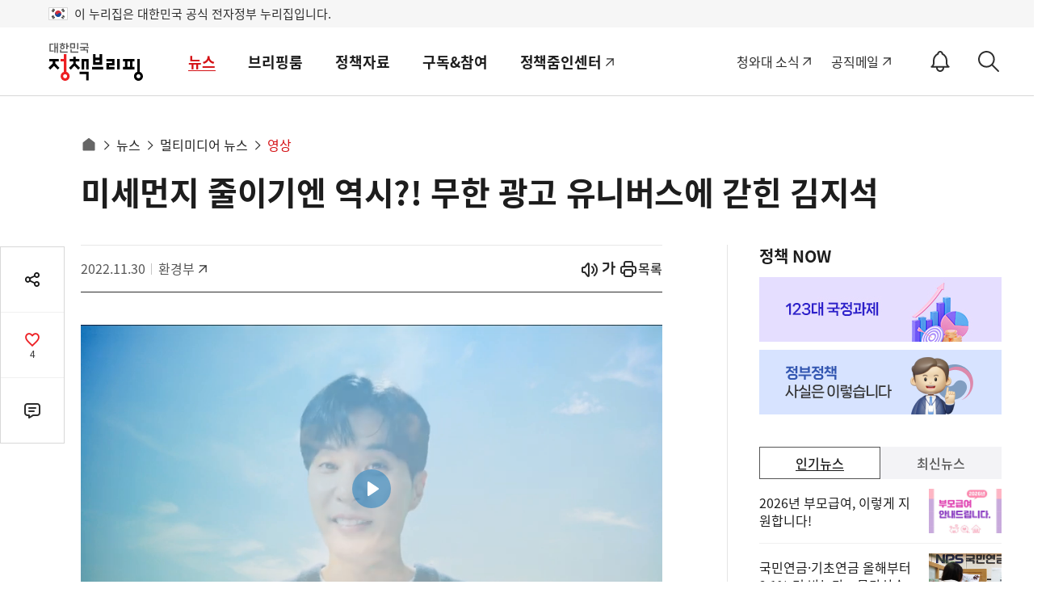

--- FILE ---
content_type: text/html;charset=UTF-8
request_url: https://www.korea.kr/tg_movie/b/1ae3dcb978bc4569a7e6785639342de7
body_size: 4583
content:




<!doctype html>
<html lang="ko">
<head>
	<meta http-equiv="Content-Type" content="text/html; charset=UTF-8"/>
	<!-- <meta http-equiv="Pragma" content="no-cache"/>
	<meta http-equiv="Cache-Control" content="no-cache"/> -->
	<meta charset="utf-8" http-equiv="x-ua-compatible" content="ie=edge,chrome=1" />
			
	<title></title>
	
	<!-- style -->
	<style>
		#video-contaier {width:100%; height:100%;}
		#html5video     {width:100%; height:100%;}
		.indexControl   {z-index: 10;}
	</style>
	
	<!-- script -->
	<!-- Plyr Player -->
	<script src="/tg_movie/player/tgplayer/plugin/js/jquery-3.4.1.min.js"></script>
	<script src="/tg_movie/player/tgplayer/plugin/js/jquery-ui.min.js"></script>
	<script src="/tg_movie/player/tgplayer/conponentRoot.js"></script>
	<script src="/tg_movie/player/tgplayer/player_init_unpack.js"></script>
	
	<script src="/tg_movie/js/connectionCounter.js"></script>
	
	<style>
		.vjs-fullscreen-control { 
		    display: none; 
		} 
		
		.vjs-default-skin .vjs-volume-control { 
		    margin-right: 20px; 
		}
		
	</style>

</head>

<body oncontextmenu="return false" ondragstart="return false" style="margin:0px;" onselectstart="return false" >
	<form id="vodList" name="theForm" onsubmit="return false;" method="post" theme="css_xhtml">
		<input type="hidden" name="mediaId" value="" />
		<input type="hidden" name="userId" value="" />
		<input type="hidden" name="conSeq" />
		<input type="hidden" name="firstPlay" />
		<input type="hidden" name="playTime" />
		<input type="hidden" name="duration" />

		<div id="video-contaier">
			<div id="videoEl"/>
		</div>
			
		<!-- 동영상 변환이 완료 되지 않았을 경우 -->
		<div id="video-img" style="width:780px;height:435px;margin-left:10px;display: none;">	
	        <div class="progress"  style="width:780px;text-align:center;">
	        	
		        	
		        	
		        		<div class="upload_txt">현재 동영상 변환이 100.00% 진행되었습니다.</div >
		        	
	        	
	    	</div>
		</div>	
		
		<!-- 삭제된 동영상일 경우 -->
		<div id="video-del" style="width:780px;height:435px;margin-left:10px;display: none;">	
	        <div class="progress"  style="width:780px;text-align:center;">
	        	<div class="upload_txt">삭제된 동영상입니다.</div >
	    	</div>
		</div>
	</form>

	<script>
	var setPoster;
	var setWatermarkPosition;
	var setWatermarkFileUrl;
	
	//썸네일 설정
	if("" != "") {
		setPoster='/tg_movie/upload/encoding/video/2022/11/'
	
	} else {
		if("video"=="video"){
			
			setPoster='/tg_movie/upload/encoding/video/2022/11/1ae3dcb978bc4569a7e6785639342de7_thumb1.png'
		}else{
			setPoster='/tg_movie/images/sound_play_img.png'
		}
	}
	
	//워터마크 설정
	if("" == "Y") {
		setWatermarkPosition=parseInt('');
		setWatermarkFileUrl='/tg_movie'
	}
	
		$('#videoEl').createVideo({ //플레이어 생성 영역 DIV의 아이디
			id: 'video' //생성될 비디오 태그 아이디 *필수값
			,src: [ //영상  size: 영상 Quality, src: 영상 주소 *필수값
				 
				 { src: '//www.korea.kr:443//tg_streaming/upload/encoding/video/2022/11/1ae3dcb978bc4569a7e6785639342de7_media_760x420.mp4/index.m3u8?st=go3ZmN0vWbRYodldxvZ8yA&e=1768557057', type: 'application/x-mpegURL'}
			]
		    ,thumb: setPoster //썸네일 주소  
			,subtitle: [
				{ kind: 'captions', label: 'Korea', srclang: 'ko', src: '/tg_movie/upload/encoding/video/2022/11/1ae3dcb978bc4569a7e6785639342de7.vtt', default: true }
			]
			,speed: [ 0.8, 1, 1.2, 1.4, 1.6 ]
			,watermark: [//워터마크 pos:워터마크 위치 0: 좌상, 1: 좌하, 2: 우상, 3: 우하, url: 워터마크 주소
				{ pos: setWatermarkPosition, url: setWatermarkFileUrl }
			] 
			,autoPlay: false
			,startTime: 0 //영상 재생 시작 시간
			,seeking: true // false : 현재 재생시간 이후는 seeking 되지 않도록
			,progress: true // false : 프로그레스바 클릭 되지 않도록
			,pip: true
			,loop: [
				{ enable: false }
			]
			,preview: [
				{ enabled: true, src: '/tg_movie/upload/encoding/video/2022/11/1ae3dcb978bc4569a7e6785639342de7_preview.vtt' }
 	    	]
			,fullscreen:[
				{ enabled: true, fallback: true, iosNative: true, container: null }
			]
			,fileDown: [
				{ enable: false, url: '/tg_movie/api/apiFileDownload.do?mediaId=1ae3dcb978bc4569a7e6785639342de7&type=encoding'}
			]			
		});
		
		function playStart() {}
		function playEnd() {}
		
		</script>
	
</body>
</html>				
				



--- FILE ---
content_type: text/html; charset=utf-8
request_url: https://was.livere.me/comment/gonggamkr?id=gonggamkr&refer=www.korea.kr%3FnewsId%3D148908885&uid=NDAvODQvNDM1&site=https%3A%2F%2Fwww.korea.kr%2Fmulti%2FmediaNewsView.do%3FnewsId%3D148908885&title=%2525uBBF8%2525uC138%2525uBA3C%2525uC9C0%252520%2525uC904%2525uC774%2525uAE30%2525uC5D4%252520%2525uC5ED%2525uC2DC%25253F%252521%252520%2525uBB34%2525uD55C%252520%2525uAD11%2525uACE0%252520%2525uC720%2525uB2C8%2525uBC84%2525uC2A4%2525uC5D0%252520%2525uAC07%2525uD78C%252520%2525uAE40%2525uC9C0%2525uC11D&titleLength=33&logo=https%3A%2F%2Fwww.korea.kr%2FnewsWeb%2Fresources%2Fattaches%2F2022.11%2F30%2F8279e592e4b0ab4cf7d8435d47cad406.jpg&uuid=38fcca37-ae76-4a66-95c4-2136235ade88
body_size: 1531
content:
<!DOCTYPE html><html lang=ko><head><meta http-equiv=Content-Type content="text/html; charset=utf-8"><meta http-equiv=X-UA-Compatible content="IE=edge"><meta name=viewport content="user-scalable=no,initial-scale=1,maximum-scale=1,minimum-scale=1,width=device-width"><meta name=description content=LiveRe><title>LiveRe</title><link type=text/css rel=stylesheet href="https://cdn-city.livere.com/css/comment.zero.css?d=202101261500"><link type=text/css rel=stylesheet href=https://cdn-city.livere.com/css/zero-rect-top.css><link type=text/css rel=stylesheet href=https://101.livere.co.kr/consumers/gonggamkr/zero/gonggamkr.zero.css><script type=text/javascript src="https://cdn-city.livere.com/js/lib.zero.js?d=202101261500"></script></head><body><div id=container data-id=gonggamkr data-title="미세먼지 줄이기엔 역시?! 무한 광고 유니버스에 갇힌 김지석" data-logo=https://www.korea.kr/newsWeb/resources/attaches/2022.11/30/8279e592e4b0ab4cf7d8435d47cad406.jpg data-desc="" data-uid=NDAvODQvNDM1 data-site="https://www.korea.kr/multi/mediaNewsView.do?newsId=148908885" data-refer="www.korea.kr?newsId=148908885" data-redirectorigin="" data-highlightseq="" data-discuss=0 data-facebookpageid="" data-facebookuploadurl="" livere-uuid=38fcca37-ae76-4a66-95c4-2136235ade88><noscript>Please enable JavaScript to view the LiveRe comments</noscript></div><script type=text/javascript src="https://cdn-city.livere.com/js/comment.zero.ko.dist.js?d=202101261500" charset=UTF-8></script><script type=text/javascript src=https://101.livere.co.kr/consumers/gonggamkr/zero/gonggamkr.zero.js charset=UTF-8></script></body></html>

--- FILE ---
content_type: text/css
request_url: https://www.korea.kr/tg_movie/player/tgplayer/plugin/css/slider/tg_cs_web.css
body_size: 441
content:
.fly .slider-circle {
  display: none;
}

.fly .slider {
  height: 3px;
  background: #999;
  border: none;
  border-radius: 22px;
}

.fly .slider-fill {
  height: 3px;
  /* top: -2.5px; */
}

.fly .handle {
  width: 6px;
  height: 22px;
  border: 0;
  border-radius: 3px;
  border-color: #999;
  /* top: -0.6rem; */
}

.fly .handle:active {
  border-color: #0e76bc;
  box-shadow: none;
  -moz-box-shadow: none;
  -webkit-box-shadow: none;
}

--- FILE ---
content_type: text/javascript; charset=utf-8
request_url: https://api-zero.livere.com/v1/comments/list?callback=jQuery112407087390144905334_1768556762264&limit=10&requestPath=%2Fv1%2Fcomments%2Flist&consumerSeq=40&livereSeq=84&smartloginSeq=435&code=&_=1768556762266
body_size: 241
content:
/**/ typeof jQuery112407087390144905334_1768556762264 === 'function' && jQuery112407087390144905334_1768556762264({"results":{"comments":[],"children":[],"quotations":[]},"resultCode":200,"resultMessage":"Okay, livere"});

--- FILE ---
content_type: text/javascript; charset=utf-8
request_url: https://api-zero.livere.com/v1/user/logout?callback=jQuery112407087390144905334_1768556762264&requestPath=%2Fv1%2Fuser%2Flogout&consumerSeq=40&livereSeq=84&smartloginSeq=435&code=&_=1768556762269
body_size: 70
content:
/**/ typeof jQuery112407087390144905334_1768556762264 === 'function' && jQuery112407087390144905334_1768556762264({"resultCode":200,"resultMessage":"Okay, livere"});

--- FILE ---
content_type: text/javascript; charset=utf-8
request_url: https://passport.livere.com/v1/session?callback=jQuery112407087390144905334_1768556762264&id=gonggamkr&code=&_=1768556762267
body_size: 184
content:
/**/ typeof jQuery112407087390144905334_1768556762264 === 'function' && jQuery112407087390144905334_1768556762264({"strategies":["twitter","naver","kakao","facebook"]});

--- FILE ---
content_type: text/javascript; charset=utf-8
request_url: https://passport.livere.com/v1/uuid?callback=jQuery112407087390144905334_1768556762264&uuid=38fcca37-ae76-4a66-95c4-2136235ade88&id=gonggamkr&code=&_=1768556762268
body_size: 185
content:
/**/ typeof jQuery112407087390144905334_1768556762264 === 'function' && jQuery112407087390144905334_1768556762264({"strategies":["twitter","naver","kakao","facebook"]});

--- FILE ---
content_type: application/javascript
request_url: https://www.korea.kr/tg_movie/player/tgplayer/player_init_unpack.js
body_size: 18705
content:
var isMobile = /Android|webOS|iPhone|iPad|iPod|BlackBerry/i.test(navigator.userAgent) ? true : false;
var isIOS = /iPhone|iPad|iPod/i.test(navigator.userAgent) ? true : false;
var isAndroid = /Android|webOS|BlackBerry/i.test(navigator.userAgent) ? true : false;
var password = "tigenlicense";
var code = "M";
var isIE = /Netscape|trident|msie/i.test(navigator.userAgent) ? true: false;

$('head').append('<meta http-equiv="Expires" content="-1">');
$('head').append('<meta http-equiv="pragma" content="no-cache">');
$('head').append('<meta http-equiv="Cache-Control" content="No-Cache">');

document.writeln("<link href='"+tg_player_ComponentRoot+"tgplayer/plugin/css/tg_player.css' rel='stylesheet'>");
document.writeln("<link href='"+tg_player_ComponentRoot+"tgplayer/plugin/css/tg_player_init.css' rel='stylesheet'>");
document.writeln("<link href='"+tg_player_ComponentRoot+"tgplayer/plugin/css/marker/tg_markers.css' rel='stylesheet'>");
document.writeln("<link href='"+tg_player_ComponentRoot+"tgplayer/plugin/css/slider/tg_slider.css' rel='stylesheet'>");

if(isMobile){
	document.writeln("<link href='"+tg_player_ComponentRoot+"tgplayer/plugin/css/slider/tg_cs_mobile.css' rel='stylesheet'>");
}else{
	document.writeln("<link href='"+tg_player_ComponentRoot+"tgplayer/plugin/css/slider/tg_cs_web.css' rel='stylesheet'>");
}

document.writeln("<script type='text/javascript' src='"+tg_player_ComponentRoot+"tgplayer/plugin/js/tg_player_IE.js'></script>");
document.writeln("<script type='text/javascript' src='"+tg_player_ComponentRoot+"tgplayer/plugin/js/tg_player.js'></script>");


document.writeln("<script type='text/javascript' src='"+tg_player_ComponentRoot+"tgplayer/plugin/js/baseblow.js'></script>");
document.writeln("<script type='text/javascript' src='"+tg_player_ComponentRoot+"tgplayer/license.js'></script>");

document.writeln("<script type='text/javascript' src='"+tg_player_ComponentRoot+"tgplayer/plugin/js/hls/tg_hls.js'></script>");
document.writeln("<script type='text/javascript' src='"+tg_player_ComponentRoot+"tgplayer/plugin/js/loop/tg_loop.js'></script>");
document.writeln("<script type='text/javascript' src='"+tg_player_ComponentRoot+"tgplayer/plugin/js/marker/tg_markers.js'></script>");
document.writeln("<script type='text/javascript' src='"+tg_player_ComponentRoot+"tgplayer/plugin/js/slider/tg_slider.js'></script>");

var tg_player;
var source;
var thumbNail;
var subtitle;
var speed;
var watermark;
var autoPlay;
var startTime;
var seeking;
var progress;
var pip;
var preview;
var bookmark;
var loop;
var loopEnabled = false;
var trackShowVal = false;
var tg_slider, oLeft, oRight, idx = 0;
var hls = []; var i = 0;
var video;
var fileDown;


$.fn.createVideo = function(options) {
    var id = this.attr('id');

    source = options.src;
    thumbNail = options.thumb != undefined ? options.thumb : null;
    subtitle = options.subtitle != undefined ? options.subtitle : null;
    speed = options.speed != undefined ? options.speed : [0.8, 1, 1.2, 1.4, 1.6];
    watermark = options.watermark != undefined ? options.watermark : null;
    autoPlay = options.autoPlay != undefined ? options.autoPlay : false;
    startTime = options.startTime != undefined ? options.startTime : 0;
    seeking = options.seeking != undefined ? options.seeking : true;
    progress = options.progress != undefined ? options.progress : true;
    pip = options.pip != undefined ? options.pip : false;
    preview = options.preview[0] != undefined ? options.preview[0] : null;
    bookmark = options.bookmark != undefined ? options.bookmark : null;
    loop = options.loop[0] != undefined ? options.loop[0] : null;
    fullscreen = options.fullscreen[0] != undefined ? options.fullscreen[0] : null;
    
    //download 기능 추가
    fileDown = options.fileDown[0] != undefined ? options.fileDown[0] : null;

    if(!progress){
    	$("<style></style>").appendTo("head").html(" .plyr__progress{ pointer-events: none; } ");
    }
    
    if (keyCheck(tg_player_licenseKey)) {
    	$('#' + id).append('<video id="'+options.id+'" preload=metadata ></video>');
		
        tg_player = new Plyr("#"+options.id, {
        	playsinline: true
            ,loop: { active: false }
            ,tooltips: { controls: true, seek: true }      
            ,captions: { active: true, update: true}
        	,speed: { selected: 1, options: speed }
        	,controls: [ 'play-large', 'restart', 'play', 'progress', 'current-time', 'duration', 'mute', 'volume', 'settings', 'fullscreen', 'capture' ]	
            ,listeners: {
            	seek: function customSeekBehavior(e) {
    				var currentTime = tg_player.currentTime;
    				var newTime = _getTargetTime(tg_player, e);
    				if (!seeking) {
	    				if (newTime > currentTime) {
	    					e.preventDefault();
	    					return false;
	    				} 
    				}else{
    					tg_player.currentTime = newTime;
    				}
            	}
            }
            ,previewThumbnails: preview
            ,i18n: {
                qualityBadge: { 2160: '4K', 1440: 'FHD', 1080: 'FHD', 720: 'HD', 576: 'SD', 480: 'SD', 360: 'SD' }
            }
            ,ratio:'16:9'
            ,fullscreen: fullscreen
		});
		var isHls = false;
	    if(source[0].src.toString().indexOf("m3u8") > 0 ) isHls = true;

        if(!isIOS && isHls){
            tg_player.source = {
        		type: 'video'
        	    ,title: 'TigenSoft html5 video player'    
        		,poster: thumbNail
        		,tracks: subtitle
        	};
	    	var video = document.querySelector("#"+options.id);
	    	console.log("HLS");
	    	if(Hls.isSupported()) {console.log("Hls.isSupported");
	    	    var hls = new Hls();
				tg_player.poster = thumbNail;
	    	    hls.loadSource(source[0].src);
	    	    hls.attachMedia(video);
	    	    hls.on(Hls.Events.MANIFEST_PARSED,function() {console.log("Hls.play");
	    	      //video.play();
	    	    });
	    	  }
	    }else{
	        tg_player.source = {
        		type: 'video'
        	    ,title: 'TigenSoft html5 video player'    
        		,sources: source    
        		,poster: thumbNail
        		,tracks: subtitle
        	};
	    }
        
		if (watermark != null){
			if ("0" == watermark[0].pos) {//좌상
				$('.plyr__video-wrapper').append("<div class='watermark'><img src='"+watermark[0].url+"' style='position: absolute; margin:10px;top: 0; left: 0; display: inline; z-index: 2000; opacity: 0.5; width: 200px'/></div>");
			} else if ("1" == watermark[0].pos) {//좌하
				$('.plyr__video-wrapper').append("<div class='watermark'><img src='"+watermark[0].url+"' style='position: absolute; margin:10px;bottom: 0; left: 0; display: inline; z-index: 2000; opacity: 0.5; width: 200px'/></div>");
			} else if ("2" == watermark[0].pos) {//우상
				$('.plyr__video-wrapper').append("<div class='watermark'><img src='"+watermark[0].url+"' style='position: absolute; margin:10px;top: 0; right: 0; display: inline; z-index: 2000; opacity: 0.5; width: 200px'/></div>");
			} else if ("3" == watermark[0].pos) {//우하
				$('.plyr__video-wrapper').append("<div class='watermark'><img src='"+watermark[0].url+"' style='position: absolute; margin:10px;bottom: 0; right: 0; display: inline; z-index: 2000; opacity: 0.5; width: 200px'/></div>");
			}
			
		}
		
		//download 기능 추가
		if(fileDown.enable) {
			$('.plyr__controls').append("<button class='plyr__control' type='button' data-plyr='fileDown' onClick='fileDownloadAPI();'><img src='"+tg_player_ComponentRoot+"tgplayer/plugin/css/file-down.svg' style='width:18px;height:18px;margin-top:9px;' alt='파일 다운로드 버튼 이미지'><span class='plyr__tooltip'>Download</span></button>");
		}
		
		var default_src = jQuery('source[size=480]')[0];
        
	    var first = true;
	    var isHls = false;
	    
		
	    tg_player.on('enterfullscreen', function(event) { 
			$('.plyr__video-wrapper').attr("style","");
		});
	    
		tg_player.on('play', function(event) {
			if(!isIOS && isHls){
	    		console.log("isHls::"+isHls);
	    		
		        if(first) { 
		            //source = default_src.getAttribute('src');
		            //loadHLS(source); 
		        }
		        
		        first = false;
	    	} else {
	    		playStart();
	    	}
		});
		
		tg_player.on('pause', function(event) {
			$('#currentTime').val(tg_player.currentTime);
			playEnd();
		});
		
        tg_player.on("loadeddata", function() {
			video = document.querySelector("video");
        	idx++;
			tg_player.currentTime = startTime;

			 if(!seeking){
				tg_player.config.seekTime = 0;	// 방향키 10초 이동 무효
			}

            if(autoPlay){
            	tg_player.volume = 0;//muted
            	tg_player.play();//autoplay
            }
            $('#duration').val(tg_player.duration);

            if(loop.enable){
            	loopEnabled = true;
            	loopstart = parseFloat(loop.start).toFixed(0);
            	loopend = parseFloat(loop.end).toFixed(0);
            	$('#loopStat').val(loopEnabled);
	            if(idx==2){
	            	$('#loopStart').val(loop.start);
	            	$('#loopEnd').val(loop.end);
	            	$('.plyr__progress__container').prepend("<div id='sliderEl' class='sliderEl' ><div id='tg_slider' class='fly wrap'></div></div>");
	            	$('.plyr__controls').append("<div id='loopEl' class='loopEl' onclick='loopClick()'>loop on</div>");
	            	tg_slider = new Slider(document.getElementById('tg_slider'), {
	                    isDate: false,
	                    min: "0",
	                    max: parseFloat(tg_player.duration).toFixed(0),
	                    start: parseFloat(loop.start).toFixed(0),
	                    end: parseFloat(loop.end).toFixed(0),
	                    overlap: false
	                });
	            	oLeft = 0, oRight = tg_player.duration;
	            	tg_slider.subscribe('stop', function(data) {
	            		if(oLeft!=data.left){
	            			tg_player.currentTime = data.left;  	
	            			oLeft = data.left;  	
	            		}else if(oRight!=data.right){
	            			tg_player.currentTime = data.right;  	  
	            			oRight = data.right;
	            		}
	            		
	            		$('#loopStart').val(parseFloat(data.left).toFixed(0));
	            		$('#loopEnd').val(parseFloat(data.right).toFixed(0));
	            		
	            		$('#video').setLoop([{ start: data.left, end: data.right }]);
	            	});
	            }
	            
	            tg_player.on('timeupdate', function() {
        		if(tg_player.currentTime > loopend && loopEnabled){
        			tg_player.currentTime = loopstart*1;
        		}
        		if(tg_player.currentTime < loopstart && loopEnabled){
        			tg_player.currentTime = loopstart*1;
        		}
        	});
            }
            
            var trackDef = -1;
            if(subtitle!=null){
            	for ( var i = 0; i < subtitle.length; i++) {
            		if(subtitle[i].default!=undefined) trackDef = i;
            	}
            	tg_player.currentTrack = trackDef; 
            }
            
        	
           
        });
        
        var oldAttr, oldTop;
        oldAttr = $('#' + id).attr("style");
        oldTop = $('#' + id).attr("top");
        if(pip){
	        $(window).scroll(function() {
	            var position = $(window).scrollTop();
	        	if ($(this).scrollTop() >= $(window).height() - (240 + 10)) {
	        		
	        		$('#' + id).attr("style", "position:absolute;right:10px;z-index:9999999999 !important;width: 424px;height:240px");
	        		$('#' + id).css("top", $(window).height()-(240+10));
	        		
	        		var currentPosition = parseInt($('#' + id).css("top")); 
	        		
	        		$('#' + id).stop(true, true).animate({"top": position + currentPosition + "px"}, 2000);
	            } else {
	            	$('#' + id).attr("style", oldAttr);
	            	$('#' + id).css("top", oldTop);	
	        		
	            }
	        });
        }
        if(bookmark!=null){
	        $('#'+options.id).marker({ markers : bookmark, el: tg_player});
        }
        
        /*tg_player.on('ratechange', function() {
			playRateRtn(tg_player.speed);
		});*/
        
       /* tg_player.on("captionsenabled", function action(event) {
        	trackViewRtn(tg_player.currentTrack);
        });
        tg_player.on("captionsdisabled", function action(event) {
        	trackViewRtn(tg_player.currentTrack);
        });*/
	} else {

	}
    
};

//download 기능 추가
function fileDownloadAPI() {
	var downloadUrl = fileDown.url;
	var downloadForm = document.createElement('form');
	
	downloadForm.name = "downloadForm";
	downloadForm.method="post";
	downloadForm.action = downloadUrl;
	downloadForm.tartget = "_blank";

	document.body.appendChild(downloadForm);

	downloadForm.submit();
}


function keyCheck(license) {
    var bf = new Blowfish(password);

    license = bf.base64Decode(license);

    var res = bf.decrypt(license);
    res = bf.trimZeros(res);

    var str = res.split("::");

    var url = window.location.protocol + "//" + window.location.host;

    var protocol = "";
    if (url.indexOf("http://") >= 0)
        protocol = "http://";
    else if (url.indexOf("https://") >= 0)
        protocol = "https://";
    else
        protocol = "file://";

    var domain = url.split(protocol)[1];

    domain = domain.split(":")[0];

    var nowDate = (new Date()).yyyymmdd();

   /* if (str[0].indexOf(domain) < 0) {
    	if(str[0].indexOf("*") > -1){
    		if (str[0].indexOf(domain.split(".")[1]+"."+domain.split(".")[2]) > -1) {
    			return true;
    		}
    	}
        console.log("domain wrong");
        alert("license wrong");
        return false;
    } else if (compareTo(str[1], nowDate) < 0) {
        console.log("date over");
        alert("license wrong");
        return false;
    } else if (str[2].indexOf(code) < 0) {
        console.log("pcode wrong");
        alert("license wrong");
        return false;
    }*/
    console.log("license ok");
    return true;
}

Date.prototype.yyyymmdd = function() {
    var yyyy = this.getFullYear().toString();
    var mm = (this.getMonth() + 1).toString();
    var dd = this.getDate().toString();

    return yyyy + (mm[1] ? mm : '0' + mm[0]) + (dd[1] ? dd : '0' + dd[0]);
}

function compareTo(value, anotherString) {
    var len1 = value.length;
    var len2 = anotherString.length;
    var lim = Math.min(len1, len2);
    var v1 = value;
    var v2 = anotherString;

    var k = 0;
    while (k < lim) {
        var c1 = v1[k];
        var c2 = v2[k];
        if (c1 != c2) {
            return c1 - c2;
        }
        k++;
    }
    return len1 - len2;
}

function _getTargetTime(player, input) { //seek control
	if ( typeof input === "object" && (input.type === "input" || input.type === "change") ) {
		return input.target.value / input.target.max * player.media.duration;
	} else {
    	return Number(input);
	}
}


$.fn.vodCurrentTime = function() {
	return tg_player.currentTime;
};

$.fn.bookmarkAdd = function(options) {
	tg_player.markers.add(options); 
};

$.fn.bookmarkRemove = function(options) {
	tg_player.markers.remove([options-1]);
};

$.fn.vodPlay = function(options) {
	if(!tg_player.playing){
		tg_player.play();
	}else{	
		tg_player.pause();
	}
};

$.fn.playRate = function(options) {
	tg_player.speed = options;
};

$.fn.trackView = function(options) {
	if(tg_player.currentTrack==-1){
		tg_player.currentTrack = options;
	}else{
		tg_player.currentTrack = -1; 
	}
};

$.fn.movePlaytime = function(time) {
	console.log("북마크로 이동  :: "+time);

	tg_player.on("ready", function () {
		tg_player.currentTime = time;
		tg_player.play();
	})
};


$.fn.setLoop = function(options) {
	//loopEnabled = true;
	loopstart = options[0].start;
	loopend = options[0].end;
	//$('#loopStat').val(loopEnabled);
	//$("#loopEl").html("loop on");
	
	tg_player.on('timeupdate', function() {
		if(tg_player.currentTime > loopend && loopEnabled){
			tg_player.currentTime = loopstart*1;
		}
		if(tg_player.currentTime < loopstart && loopEnabled){
			tg_player.currentTime = loopstart*1;
		}
	});
};

$.fn.ableLoop = function(options) {
	if($("#sliderEl").length > 0) {
		$("#sliderEl").remove();
		$("#loopEl").remove();
		loopEnabled = false;
		$('#loopStat').val(loopEnabled);
	}else{
		$('#loopStat').val(loopEnabled);
    	$('#loopStart').val(0);
    	$('#loopEnd').val(tg_player.duration);
    	
    	$('.plyr__progress__container').prepend("<div id='sliderEl' class='sliderEl' ><div id='tg_slider' class='fly wrap'></div></div>");
    	$('.plyr__controls').append("<div id='loopEl' class='loopEl' onclick='loopClick()'>loop off</div>");
    	
    	tg_slider = new Slider(document.getElementById('tg_slider'), {
            isDate: false,
            min: "0",
            max: parseFloat(tg_player.duration).toFixed(0),
            start: 0,
            end: parseFloat(tg_player.duration).toFixed(0),
            overlap: false
        });
    	oLeft = 0, oRight = tg_player.duration;
    	tg_slider.subscribe('stop', function(data) {
    		if(oLeft!=data.left){
    			tg_player.currentTime = data.left;  	
    			oLeft = data.left;  	
    		}else if(oRight!=data.right){
    			tg_player.currentTime = data.right;  	  
    			oRight = data.right;
    		}
    		
    		$('#loopStart').val(parseFloat(data.left).toFixed(0));
    		$('#loopEnd').val(parseFloat(data.right).toFixed(0));
    		
    		$('#video').setLoop([{ start: data.left, end: data.right }]);
    	});
	}
};

$.fn.offLoop = function() {
	/*loopEnabled = false;
	$('#loopStat').val(loopEnabled);
	$("#loopEl").html("loop off");*/
	if(!loopEnabled){
		loopEnabled = true;
		$('#loopStat').val(loopEnabled);
		$("#loopEl").html("loop on");
	}else{
		loopEnabled = false;
		$('#loopStat').val(loopEnabled);
		$("#loopEl").html("loop off");
	}
};

function loopClick(){
	if(!loopEnabled){
		loopEnabled = true;
		$('#loopStat').val(loopEnabled);
		$("#loopEl").html("loop on");
	}else{
		loopEnabled = false;
		$('#loopStat').val(loopEnabled);
		$("#loopEl").html("loop off");
	}
}

function loadHLS(source) {
    hls[i] = new Hls(); 
	hls[i].loadSource(source);
	hls[i].attachMedia(video);
	video.play();
    i++;
}

